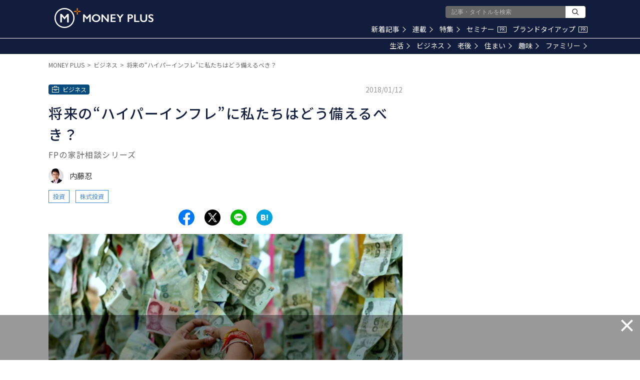

--- FILE ---
content_type: text/html; charset=utf-8
request_url: https://www.google.com/recaptcha/api2/aframe
body_size: 184
content:
<!DOCTYPE HTML><html><head><meta http-equiv="content-type" content="text/html; charset=UTF-8"></head><body><script nonce="JgusDGSVTafikZlvxjxNRw">/** Anti-fraud and anti-abuse applications only. See google.com/recaptcha */ try{var clients={'sodar':'https://pagead2.googlesyndication.com/pagead/sodar?'};window.addEventListener("message",function(a){try{if(a.source===window.parent){var b=JSON.parse(a.data);var c=clients[b['id']];if(c){var d=document.createElement('img');d.src=c+b['params']+'&rc='+(localStorage.getItem("rc::a")?sessionStorage.getItem("rc::b"):"");window.document.body.appendChild(d);sessionStorage.setItem("rc::e",parseInt(sessionStorage.getItem("rc::e")||0)+1);localStorage.setItem("rc::h",'1768960157645');}}}catch(b){}});window.parent.postMessage("_grecaptcha_ready", "*");}catch(b){}</script></body></html>

--- FILE ---
content_type: application/javascript; charset=utf-8
request_url: https://fundingchoicesmessages.google.com/f/AGSKWxU09UP05kvWKCOKa1ANTFQwLaR2mBf7mgIk6jiBvxYyvGDz_3aa6s4MCuTdpjwFAVc1mDgzFZY5TpaoEVP1FWzkGMIplhMRRbzGMqLhhiKE-xOj9C58vq8LodpiVCmXw8fmFViaERGGsph6fHGL2Gh7id28ov3z3sy4c4QUUraB3iM5Whzm01f_Qhzx/_/ads/preroll-/buildAdfoxBanner./widgetad._300x160_/adtracker?
body_size: -1290
content:
window['41fcad9c-b4e6-47b7-b842-b658ecdc9252'] = true;

--- FILE ---
content_type: application/javascript; charset=utf-8
request_url: https://fundingchoicesmessages.google.com/f/AGSKWxWkFKkOwYsJcELYtoK-TFyv2acXB2prCK9QJx5is4TVk6OOQErOV1icKd1lz4pm1P2qa1XIuA1pPpQWQky1smz5Cx7DVs4CzfZWUhUfsZ1lmW51bhIPKkkPv-Nlrb1vNrRgAcbQ1w==?fccs=W251bGwsbnVsbCxudWxsLG51bGwsbnVsbCxudWxsLFsxNzY4OTYwMTUyLDkxMTAwMDAwMF0sbnVsbCxudWxsLG51bGwsW251bGwsWzddXSwiaHR0cHM6Ly9tZWRpYS5tb25leWZvcndhcmQuY29tL2FydGljbGVzLzEwODAiLG51bGwsW1s4LCI5b0VCUi01bXFxbyJdLFs5LCJlbi1VUyJdLFsxOSwiMiJdLFsxNywiWzBdIl0sWzI0LCIiXSxbMjksImZhbHNlIl1dXQ
body_size: -212
content:
if (typeof __googlefc.fcKernelManager.run === 'function') {"use strict";this.default_ContributorServingResponseClientJs=this.default_ContributorServingResponseClientJs||{};(function(_){var window=this;
try{
var QH=function(a){this.A=_.t(a)};_.u(QH,_.J);var RH=_.ed(QH);var SH=function(a,b,c){this.B=a;this.params=b;this.j=c;this.l=_.F(this.params,4);this.o=new _.dh(this.B.document,_.O(this.params,3),new _.Qg(_.Qk(this.j)))};SH.prototype.run=function(){if(_.P(this.params,10)){var a=this.o;var b=_.eh(a);b=_.Od(b,4);_.ih(a,b)}a=_.Rk(this.j)?_.be(_.Rk(this.j)):new _.de;_.ee(a,9);_.F(a,4)!==1&&_.G(a,4,this.l===2||this.l===3?1:2);_.Fg(this.params,5)&&(b=_.O(this.params,5),_.hg(a,6,b));return a};var TH=function(){};TH.prototype.run=function(a,b){var c,d;return _.v(function(e){c=RH(b);d=(new SH(a,c,_.A(c,_.Pk,2))).run();return e.return({ia:_.L(d)})})};_.Tk(8,new TH);
}catch(e){_._DumpException(e)}
}).call(this,this.default_ContributorServingResponseClientJs);
// Google Inc.

//# sourceURL=/_/mss/boq-content-ads-contributor/_/js/k=boq-content-ads-contributor.ContributorServingResponseClientJs.en_US.9oEBR-5mqqo.es5.O/d=1/exm=kernel_loader,loader_js_executable/ed=1/rs=AJlcJMwtVrnwsvCgvFVyuqXAo8GMo9641A/m=web_iab_tcf_v2_signal_executable
__googlefc.fcKernelManager.run('\x5b\x5b\x5b8,\x22\x5bnull,\x5b\x5bnull,null,null,\\\x22https:\/\/fundingchoicesmessages.google.com\/f\/AGSKWxUQ6h2dJUXcwaI_9N6xN013UUYQEvMFsBi2q22kBq6MmTH_IWZ_7xhGvmI8zICzuW8yU_d7SC9R4Fq4lRmbGteUlsR9As5rCpFQVN7XKWo9rk41cIyqmS13wmLFLz7npAw4jrjOlQ\\\\u003d\\\\u003d\\\x22\x5d,null,null,\x5bnull,null,null,\\\x22https:\/\/fundingchoicesmessages.google.com\/el\/AGSKWxUlqU4uzUeLy5eSkyWklbxaWbHBfsSXu7rHw3-w_Y5X2vpFVsZJ0txTChPz0Ed7Ei8t0RYyNzjkAJUHO3Nt5h11A8Jh5T0OviJvfy9pU7zHgdYIcdxpw_1TIcH1Ms5JeL1mNWEkYA\\\\u003d\\\\u003d\\\x22\x5d,null,\x5bnull,\x5b7\x5d\x5d\x5d,\\\x22moneyforward.com\\\x22,1,\\\x22en\\\x22,null,null,null,null,1\x5d\x22\x5d\x5d,\x5bnull,null,null,\x22https:\/\/fundingchoicesmessages.google.com\/f\/AGSKWxWBEYkee8z6q0t3UIQVNQkHdFlu55k55aIOOW-nHulZVfy5BAhGZ5llk4E0xz3bVeRtX5Q8n0eyYGP3gk3FHUeebtNHu-dTJdaxMcUEe1ag7H6ixqWPdFMkCO_ZeR_tAEqbqFHvSA\\u003d\\u003d\x22\x5d\x5d');}